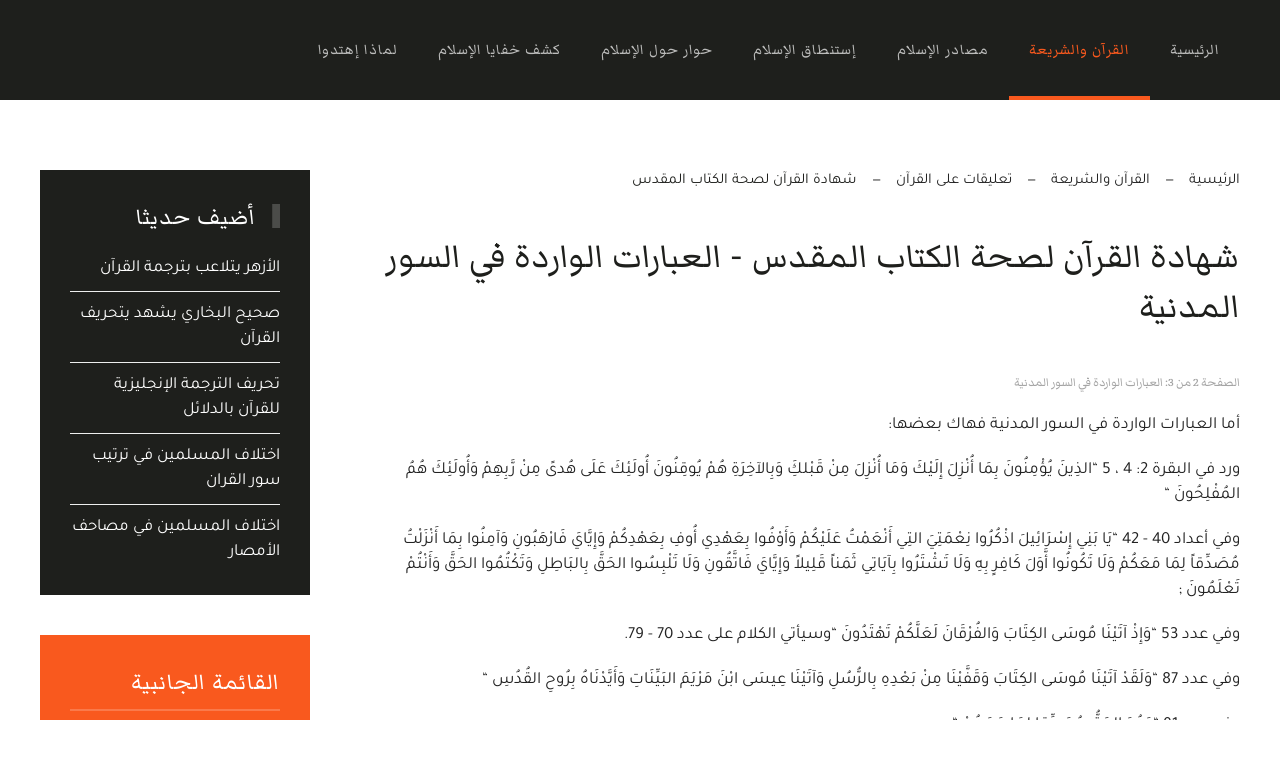

--- FILE ---
content_type: text/html; charset=utf-8
request_url: https://www.elhaq.com/sharia/12-comments-on-the-quran/34-2009-08-03-10-06-27?start=1
body_size: 8372
content:
<!DOCTYPE html>
<html lang="ar-aa" dir="rtl">
    <head>
        <meta name="viewport" content="width=device-width, initial-scale=1">
        <link rel="icon" href="/images/assets/logo/android-icon-96x96.png" sizes="any">
                <link rel="apple-touch-icon" href="/images/assets/logo/apple-icon-180x180.png">
        <meta charset="utf-8">
	<meta name="description" content="هل القرآن الحالي يشبه المخطوطات القديمة تعال وانظر بعينيك الدليل على تحريف القرآن لا تكن جاهلا غضوباً بل افتح عقلك وقلبك لله وانظر التناقضات بروح الفاحص الأمين افلا يتدبَّرون القرآن و لو كان من عند غير الله لوجدوا فيه اختلافاً كثيراً هذا هو الإختلاف وهذا الدليل أنه ليس من عند الله تعال معنا لترى آيات اختلفت بمضمونها نتيجة اختلاف حركاتها واحرفها وهذا ما يؤكد ان المسلمين على ضلال.">
	<meta name="generator" content="Joomla! - Open Source Content Management">
	<title>العبارات الواردة في السور المدنية - الصفحة 2 - الحق</title>
<link href="/media/vendor/joomla-custom-elements/css/joomla-alert.min.css?0.4.1" rel="stylesheet">
	<link href="/media/system/css/joomla-fontawesome.min.css?4.5.33" rel="preload" as="style" onload="this.onload=null;this.rel='stylesheet'">
	<link href="/templates/yootheme/css/theme.10.rtl.css?1767096520" rel="stylesheet">
	<link href="/templates/yootheme/css/theme.update.css?4.5.33" rel="stylesheet">
<script type="application/json" class="joomla-script-options new">{"joomla.jtext":{"ERROR":"خطأ","MESSAGE":"الرسالة","NOTICE":"ملاحظة","WARNING":"تحذير","JCLOSE":"إغلاق","JOK":"حسناً","JOPEN":"فتح"},"system.paths":{"root":"","rootFull":"https:\/\/www.elhaq.com\/","base":"","baseFull":"https:\/\/www.elhaq.com\/"},"csrf.token":"84c7897ee14b8ccff7f5016c904c8a6f"}</script>
	<script src="/media/system/js/core.min.js?a3d8f8"></script>
	<script src="/media/vendor/webcomponentsjs/js/webcomponents-bundle.min.js?2.8.0" nomodule defer></script>
	<script src="/media/system/js/joomla-hidden-mail.min.js?80d9c7" type="module"></script>
	<script src="/media/system/js/messages.min.js?9a4811" type="module"></script>
	<script src="/templates/yootheme/packages/theme-analytics/app/analytics.min.js?4.5.33" defer></script>
	<script src="/templates/yootheme/vendor/assets/uikit/dist/js/uikit.min.js?4.5.33"></script>
	<script src="/templates/yootheme/vendor/assets/uikit/dist/js/uikit-icons-trek.min.js?4.5.33"></script>
	<script src="/templates/yootheme/js/theme.js?4.5.33"></script>
	<script type="application/ld+json">{"@context":"https://schema.org","@graph":[{"@type":"Organization","@id":"https://www.elhaq.com/#/schema/Organization/base","name":"الحق","url":"https://www.elhaq.com/"},{"@type":"WebSite","@id":"https://www.elhaq.com/#/schema/WebSite/base","url":"https://www.elhaq.com/","name":"الحق","publisher":{"@id":"https://www.elhaq.com/#/schema/Organization/base"}},{"@type":"WebPage","@id":"https://www.elhaq.com/#/schema/WebPage/base","url":"https://www.elhaq.com/sharia/12-comments-on-the-quran/34-2009-08-03-10-06-27?start=1","name":"العبارات الواردة في السور المدنية - الصفحة 2 - الحق","description":"هل القرآن الحالي يشبه المخطوطات القديمة تعال وانظر بعينيك الدليل على تحريف القرآن لا تكن جاهلا غضوباً بل افتح عقلك وقلبك لله وانظر التناقضات بروح الفاحص الأمين افلا يتدبَّرون القرآن و لو كان من عند غير الله لوجدوا فيه اختلافاً كثيراً هذا هو الإختلاف وهذا الدليل أنه ليس من عند الله تعال معنا لترى آيات اختلفت بمضمونها نتيجة اختلاف حركاتها واحرفها وهذا ما يؤكد ان المسلمين على ضلال.","isPartOf":{"@id":"https://www.elhaq.com/#/schema/WebSite/base"},"about":{"@id":"https://www.elhaq.com/#/schema/Organization/base"},"inLanguage":"ar-AA"},{"@type":"Article","@id":"https://www.elhaq.com/#/schema/com_content/article/34","name":"شهادة القرآن لصحة الكتاب المقدس","headline":"شهادة القرآن لصحة الكتاب المقدس","inLanguage":"ar-AA","interactionStatistic":{"@type":"InteractionCounter","userInteractionCount":16096},"isPartOf":{"@id":"https://www.elhaq.com/#/schema/WebPage/base"}}]}</script>
	<script>window.yootheme ||= {}; var $theme = yootheme.theme = {"google_analytics":"UA-2335262-4","google_analytics_anonymize":"","i18n":{"close":{"label":"Close"},"totop":{"label":"Back to top"},"marker":{"label":"Open"},"navbarToggleIcon":{"label":"Open Menu"},"paginationPrevious":{"label":"Previous page"},"paginationNext":{"label":"\u0627\u0644\u062a\u0627\u0644\u064a"},"searchIcon":{"toggle":"Open Search","submit":"Submit Search"},"slider":{"next":"Next slide","previous":"Previous slide","slideX":"Slide %s","slideLabel":"%s of %s"},"slideshow":{"next":"Next slide","previous":"Previous slide","slideX":"Slide %s","slideLabel":"%s of %s"},"lightboxPanel":{"next":"Next slide","previous":"Previous slide","slideLabel":"%s of %s","close":"Close"}}};</script>
	<script type="application/ld+json">{"@context":"https://schema.org","@type":"BreadcrumbList","itemListElement":[{"@type":"ListItem","position":1,"item":{"@type":"WebPage","@id":"index.php?Itemid=125","name":"الرئيسية"}},{"@type":"ListItem","position":2,"item":{"@type":"WebPage","@id":"index.php?option=com_content&view=category&layout=blog&id=66&Itemid=117","name":"القرآن والشريعة"}},{"@type":"ListItem","position":3,"item":{"@type":"WebPage","@id":"index.php?option=com_content&view=category&id=12","name":"تعليقات على القرآن"}},{"@type":"ListItem","position":4,"item":{"name":"شهادة القرآن لصحة الكتاب المقدس"}}],"@id":"https://www.elhaq.com/#/schema/BreadcrumbList/0"}</script>
	<!--Start of Tawk.to Script-->
<script type="text/javascript">
var Tawk_API=Tawk_API||{}, Tawk_LoadStart=new Date();
(function(){
var s1=document.createElement("script"),s0=document.getElementsByTagName("script")[0];
s1.async=true;
s1.src='https://embed.tawk.to/6074408a067c2605c0c19b83/1f331o7nj';
s1.charset='UTF-8';
s1.setAttribute('crossorigin','*');
s0.parentNode.insertBefore(s1,s0);
})();
</script>
<!--End of Tawk.to Script-->

    </head>
    <body class="">

        <div class="uk-hidden-visually uk-notification uk-notification-top-left uk-width-auto">
            <div class="uk-notification-message">
                <a href="#tm-main" class="uk-link-reset">Skip to main content</a>
            </div>
        </div>

        
        
        <div class="tm-page">

                        


<header class="tm-header-mobile uk-hidden@m">


    
        <div class="uk-navbar-container">

            <div class="uk-container uk-container-expand">
                <nav class="uk-navbar" uk-navbar="{&quot;align&quot;:&quot;left&quot;,&quot;container&quot;:&quot;.tm-header-mobile&quot;,&quot;boundary&quot;:&quot;.tm-header-mobile .uk-navbar-container&quot;}">

                                        <div class="uk-navbar-left ">

                        
                                                    <a uk-toggle href="#tm-dialog-mobile" class="uk-navbar-toggle">

        
        <div uk-navbar-toggle-icon></div>

        
    </a>
                        
                        
                    </div>
                    
                                        <div class="uk-navbar-center">

                                                    <a href="https://www.elhaq.com/" aria-label="Back to home" class="uk-logo uk-navbar-item">
    <picture>
<source type="image/webp" srcset="/templates/yootheme/cache/a7/logo1-a73d0c92.webp 206w, /templates/yootheme/cache/17/logo1-17b3d166.webp 207w" sizes="(min-width: 207px) 207px">
<img alt loading="eager" src="/templates/yootheme/cache/ed/logo1-ed761805.png" width="207" height="50">
</picture></a>
                        
                        
                    </div>
                    
                    
                </nav>
            </div>

        </div>

    



        <div id="tm-dialog-mobile" uk-offcanvas="container: true; overlay: true" mode="slide">
        <div class="uk-offcanvas-bar uk-flex uk-flex-column">

                        <button class="uk-offcanvas-close uk-close-large" type="button" uk-close uk-toggle="cls: uk-close-large; mode: media; media: @s"></button>
            
                        <div class="uk-margin-auto-bottom">
                
<div class="uk-panel" id="module-menu-dialog-mobile">

    
    
<ul class="uk-nav uk-nav-default">
    
	<li class="item-125"><a href="/">الرئيسية</a></li>
	<li class="item-117 uk-active"><a href="/sharia">القرآن والشريعة</a></li>
	<li class="item-116"><a href="/massader">مصادر الإسلام</a></li>
	<li class="item-118"><a href="/istantak">إستنطاق الإسلام</a></li>
	<li class="item-12"><a href="/hiwar">حوار حول الإسلام</a></li>
	<li class="item-119"><a href="/kashef">كشف خفايا الإسلام</a></li>
	<li class="item-120"><a href="/hidaya">لماذا إهتدوا</a></li></ul>

</div>

            </div>
            
            
        </div>
    </div>
    
    
    

</header>




<header class="tm-header uk-visible@m">



    
        <div class="uk-navbar-container">

            <div class="uk-container">
                <nav class="uk-navbar" uk-navbar="{&quot;align&quot;:&quot;left&quot;,&quot;container&quot;:&quot;.tm-header&quot;,&quot;boundary&quot;:&quot;.tm-header .uk-navbar-container&quot;}">

                                        <div class="uk-navbar-left ">

                                                    
                        
                                                    
<ul class="uk-navbar-nav">
    
	<li class="item-125"><a href="/">الرئيسية</a></li>
	<li class="item-117 uk-active"><a href="/sharia">القرآن والشريعة</a></li>
	<li class="item-116"><a href="/massader">مصادر الإسلام</a></li>
	<li class="item-118"><a href="/istantak">إستنطاق الإسلام</a></li>
	<li class="item-12"><a href="/hiwar">حوار حول الإسلام</a></li>
	<li class="item-119"><a href="/kashef">كشف خفايا الإسلام</a></li>
	<li class="item-120"><a href="/hidaya">لماذا إهتدوا</a></li></ul>

                        
                        
                    </div>
                    
                    
                    
                </nav>
            </div>

        </div>

    







</header>

            
            

            <main id="tm-main"  class="tm-main uk-section uk-section-default" uk-height-viewport="expand: true">

                                <div class="uk-container">

                    
                    <div class="uk-grid" uk-grid>
                        <div class="uk-width-expand@m">

                    
                                                            

<nav class="uk-margin-medium-bottom" aria-label="Breadcrumb">
    <ul class="uk-breadcrumb">
    
            <li>            <a href="/"><span>الرئيسية</span></a>
            </li>    
            <li>            <a href="/sharia"><span>القرآن والشريعة</span></a>
            </li>    
            <li>            <a href="/sharia/12-comments-on-the-quran"><span>تعليقات على القرآن</span></a>
            </li>    
            <li>            <span aria-current="page">شهادة القرآن لصحة الكتاب المقدس</span>            </li>    
    </ul>
</nav>
                            
                
                <div id="system-message-container" aria-live="polite"></div>

                
<article id="article-34" class="uk-article" data-permalink="https://www.elhaq.com/sharia/12-comments-on-the-quran/34-2009-08-03-10-06-27" typeof="Article" vocab="https://schema.org/">

    <meta property="name" content="شهادة القرآن لصحة الكتاب المقدس - العبارات الواردة في السور المدنية">
    <meta property="author" typeof="Person" content="">
    <meta property="dateModified" content="2016-11-10T12:23:31+00:00">
    <meta property="datePublished" content="2009-08-03T10:00:34+00:00">
    <meta class="uk-margin-remove-adjacent" property="articleSection" content="تعليقات على القرآن">

    
    
                        
                    <h1 property="headline" class="uk-margin-large-top uk-margin-remove-bottom uk-article-title">
                شهادة القرآن لصحة الكتاب المقدس - العبارات الواردة في السور المدنية            </h1>
        
        
        
        
            
            
            
        
        
                <div  class="uk-margin-medium-top" property="text">

                            
<p class="uk-text-meta tm-page-break ">الصفحة 2 من 3: العبارات الواردة في السور المدنية</p>
            
                            
<div class="pagenavcounter">الصفحة 2 من 3</div>                 <p dir="rtl" align="right">أما العبارات الواردة في السور المدنية فهاك بعضها: </p>                 <p dir="rtl" align="right">ورد في البقرة 2: 4 ، 5 “الذِينَ يُؤْمِنُونَ بِمَا أُنْزِلَ إِلَيْكَ وَمَا أُنْزِلَ مِنْ قَبْلكَِ وَبِالآخِرَةِ هُمْ يُوقِنُونَ أُولَئِكَ عَلَى هُدىً مِنْ رَّبِهِمْ وَأُولَئِكَ هُمُ المُفْلِحُونَ “</p>                 <p dir="rtl" align="right">وفي أعداد 40 - 42 “يَا بَنِي إِسْرَائِيلَ اذْكُرُوا نِعْمَتِيَ التِي أَنْعَمْتُ عَلَيْكُمْ وَأَوْفُوا بِعَهْدِي أُوفِ بِعَهْدِكُمْ وَإِيَّايَ فَارْهَبُونِ وَآمِنُوا بِمَا أَنْزَلْتُ مُصَدِّقاً لِمَا مَعَكُمْ وَلَا تَكُونُوا أَّوَلَ كَافِرٍ بِهِ وَلَا تَشْتَرُوا بِآيَاتِي ثَمَناً قَلِيلاً وَإِيَّايَ فَاتَّقُونِ وَلَا تَلْبِسُوا الحَقَّ بِالبَاطِلِ وَتَكْتُمُوا الحَقَّ وَأَنْتُمْ تَعْلَمُونَ ; </p>                 <p dir="rtl" align="right">وفي عدد 53 “وَإِذْ آتَيْنَا مُوسَى الكِتَابَ وَالفُرْقَانَ لَعَلَّكُمْ تَهْتَدُونَ “وسيأتي الكلام على عدد 70 - 79. </p>                 <p dir="rtl" align="right">وفي عدد 87 “وَلَقَدْ آتَيْنَا مُوسَى الكِتَابَ وَقَفَّيْنَا مِنْ بَعْدِهِ بِالرُّسُلِ وَآتَيْنَا عِيسَى ابْنَ مَرْيَمَ البَيِّنَاتِ وَأَيَّدْنَاهُ بِرُوحِ القُدُسِ “</p>                 <p dir="rtl" align="right">وفي عدد 91 “وَهُوَ الحَقُّ مُصَدِّقا لمَا مَعَهُمْ “</p>                 <p dir="rtl" align="right">وفي عدد 92 “وَلَقَدْ جَاءَكُمْ مُوسَى بِالبَيِّنَاتِ “</p>                 <p dir="rtl" align="right">وفي عدد 136 “قُولُوا آمَنَّا بِاللَّهِ وَمَا أُنْزِلَ إِلَيْنَا وَمَا أُنْزِلَ إِلَى إِبْرَاهِيمَ وَإِسْمَاعِيلَ وَإِسْحَاقَ وَيَعْقُوبَ وَالأَسْبَاطِ وَمَا أُوتِيَ مُوسَى وَعِيسَى وَمَا أُوتِيَ النَّبِيُّونَ مِنْ رَبِّهِمْ لَا نُفَرِّقُ بَيْنَ أَحَدٍ مِنْهُمْ وَنَحْنُ لَهُ مُسْلِمُونَ “</p>                 <p dir="rtl" align="right">وفي عدد 253 “تِلْكَ الرُّسُلُ فَضَّلْنَا بَعْضَهُمْ عَلَى بَعْضٍ مِنْهُمْ مَنْ كَلَّمَ اللَّهُ وَرَفَعَ بَعْضَهُمْ دَرَجَاتٍ وَآتَيْنَا عِيسَى ابْنَ مَرْيَمَ البَيِّنَاتِ وَأَيَّدْنَاهُ بِرُوحِ القُدُسِ ; </p>                 <p dir="rtl" align="right">وفي عدد 285 “آمَنَ الرَّسُولُ بِمَا أُنْزِلَ إِلَيْهِ مِنْ رَبِّهِ وَالمُؤْمِنُونَ كُلٌّ آمَنَ بِاللَّهِ وَمَلَائِكَتِهِ وَكُتُبِهِ وَرُسُلِهِ لَا نُفَرِّقُ بَيْنَ أَحَدٍ مِنْ رُسُلِهِ ;. </p>                 <p dir="rtl" align="right">وورد في الحديد 57: 19 “وَالذِينَ آمَنُوا بِاللَّهِ وَرُسُلِهِ أُولَئِكَ هُمُ الصِّدِّيقُونَ وَالشُّهَدَاءُ عِنْدَ رَبِّهِمْ لَهُمْ أَجْرُهُمْ وَنُورُهُمْ “</p>                 <p dir="rtl" align="right">وورد في عددي 26 ، 27 “وَلَقَدْ أَرْسَلَنَا نُوحاً وَإِبْرَاهِيمَ وَجَعَلْنَا فِي ذُرِّيَّتِهِمَا النُّبُوَّةَ وَالكِتَابَ فَمِنْهُمْ مُهْتَدٍ وَكَثِيرٌ مِنْهُمْ فَاسِقُونَ ثُمَّ قَفَّيْنَا عَلَى آثَارِهِمْ بِرُسُلِنَا وَقَفَّيْنَا بِعِيسَى ابْنِ مَرْيَمَ وَآتَيْنَاهُ الإِنْجِيلَ وَجَعَلْنَا فِي قُلُوبِ الذِينَ اتَّبَعُوهُ رَأْفَةً وَرَحْمَةً وَرَهْبَانِيَّةً ابْتَدَعُوهَا مَا كَتَبْنَاهَا عَلَيْهِمْ إِلاَّ ابْتِغَاءَ رِضْوَانِ اللَّهِ “</p>                 <p dir="rtl" align="right">وورد في النساء 4: 47 “يَا أَيُّهَا الذِينَ أُوتُوا الكِتَابَ آمِنُوا بِمَا نَّزَلْنَا مُصَدِّقاً لِمَا مَعَكُمْ “وورد في عدد 54 “فَقَدْ آتَيْنَا آلَ إِبْرَاهِيمَ الكِتَابَ وَالحِكْمَةَ وَآتَيْنَاهُمْ مُلْكاً عَظِيماً “</p>                 <p dir="rtl" align="right">وفي عدد 136 “يَا أَيُّهَا الذِينَ آمَنُوا آمِنُوا بِاللَّهِ وَرَسُولِهِ وَالكِتَابِ الذِي نَّزَلَ عَلَى رَسُولِهِ وَالكِتَابِ الذِي أَنْزَلَ مِنْ قَبْلُ وَمَنْ يَكْفُرْ بِاللَّهِ وَمَلَائِكَتِهِ وَكُتُبِهِ وَرُسُلِهِ وَاليَوْمِ الآخِرِ فَقَدْ ضَلَّ ضَلَالاً بَعِيداً “</p>                 <p dir="rtl" align="right">وفي أعداد 150 - 153 “إِنَّ الذِينَ يَكْفُرُونَ بِاللَّهِ وَرُسُلِهِ وَيُرِيدُونَ أَن يُفَرِّقُوا بَيْنَ اللَّهِ وَرُسُلِهِ وَيَقُولُونَ نُؤْمِنُ بِبَعْضٍ وَنَكْفُرُ بِبَعْضٍ وَيُرِيدُونَ أَن يَتَّخِذُوا بَيْنَ ذَلِكَ سَبِيلاً أُولَئِكَ هُمُ الكَافِرُونَ حَقّاً وَأَعْتَدْنَا لِلْكَافِرِينَ عَذَاباً مُهِيناً وَالذِينَ آمَنُوا بِاللَّهِ وَرُسُلِهِ وَلَمْ يُفَرِّقُوا بَيْنَ أَحَدٍ مِنْهُمْ أُولَئِكَ سَوْفَ يُؤْتِيِهمْ أُجُورَهُمْ وَكَانَ اللَّهُ غَفُوراً رَحِيماً يَسْأَلُكَ أَهْلُ الكِتَابِ أَنْ تُنَّزِلَ عَلَيْهِمْ كِتَاباً مِنَ السَّمَاءِ فَقَدْ سَأَلُوا مُوسَى أَكْبَرَ مِنْ ذَلِكَ ;</p>                 <p dir="rtl" align="right">وفي النساء 4: 163 ، 164 “إِنَّا أَوْحَيْنَا إِلَيْكَ كَمَا أَوْحَيْنَا إِلَى نُوحٍ وَالنَّبِيِّينَ مِنْ بَعْدِهِ وَأَوْحَيْنَا إِلَى إِبْرَاهِيمَ وَإِسْمَاعِيلَ وَإِسْحَاقَ وَيَعَقُوبَ وَالأَسْبَاطِ وَعِيسَى وَأَيُّوبَ وَيُونُسَ وَهَارُونَ وَسُلَيْمَانَ وَآتَيْنَا دَاوُدَ زَبُوراً وَرُسُلاً قَدْ قَصَصْنَاهُمْ عَلَيْكَ مِنْ قَبْلُ وَرُسُلاً لَمْ نَقْصُصْهُمْ عَلَيْكَ وَكَلَّمَ اللَّهُ مُوسَى تَكْلِيماً”</p><div class="pager">
<div class="uk-grid-small uk-flex-middle uk-text-default" uk-grid>
    <div>
        <a class="uk-button uk-button-secondary" href="/sharia/12-comments-on-the-quran/34-2009-08-03-10-06-27?start=2" aria-label="التالي: توضيح (الصفحة 3 من 3)" rel="next">التالي</a>
    </div>

        <div>
        توضيح    </div>
    
</div>

<div class="uk-grid-small uk-flex-middle uk-child-width-auto uk-text-default uk-margin-top" uk-grid>
    <div>
        الصفحة     </div>
    <div>

        <nav aria-label="Pagination">
            <ul class="uk-pagination uk-margin-remove-bottom">
                                <li>
                                            <a href="/sharia/12-comments-on-the-quran/34-2009-08-03-10-06-27">1</a>
                                    </li>
                                <li class="uk-active">
                                            <span aria-current="page">2</span>
                                    </li>
                                <li>
                                            <a href="/sharia/12-comments-on-the-quran/34-2009-08-03-10-06-27?start=2">3</a>
                                    </li>
                                <li>
                                            <a href="/sharia/12-comments-on-the-quran/34-2009-08-03-10-06-27?showall=1"> جميع الصفحات</a>
                                    </li>
                            </ul>
        </nav>

    </div>
</div>
</div>            
        </div>
        
        
        
                <ul class="uk-list">

            
            
                            <li>عدد الزيارات: 16096</li>
            
        </ul>
        
        
                
<nav aria-label="Pagination" class="uk-margin-medium">
    <ul class="uk-pagination uk-margin-remove-bottom">
            <li>            <a href="/sharia/12-comments-on-the-quran/33-2009-08-03-09-54-37"><span uk-pagination-previous></span> السابق</a>
        </li>    
            <li class="uk-margin-auto-left">        <a href="/sharia/12-comments-on-the-quran/36-2009-08-03-10-23-05">التالي <span uk-pagination-next></span></a>
        </li>    
    </ul>
</nav>        
        
    
</article>


                
                                                </div>

                        
<aside id="tm-sidebar" class="tm-sidebar uk-width-1-4@m">
    
<div class="uk-grid uk-child-width-1-1" uk-grid>    <div>
<div class="uk-card uk-card-body uk-card-secondary style-box header-yes badge-new tm-child-list tm-child-list-divider uk-link-muted" id="module-100">

    
        <h3 class="uk-h3 uk-heading-bullet">

                أضيف حديثا        
        </h3>

    
    
<ul class="latestnews">
        <li><a href="/sharia/88-proficiency-in-the-distortion-of-the-koran/455-al-azhar-manipulates-the-translation-of-the-qur-an">الأزهر يتلاعب بترجمة القرآن</a></li>
        <li><a href="/sharia/88-proficiency-in-the-distortion-of-the-koran/454-sahih-al-bukhari-bears-witness-to-the-distortion-of-the-qur-an">صحيح البخاري يشهد يتحريف القرآن</a></li>
        <li><a href="/sharia/88-proficiency-in-the-distortion-of-the-koran/453-distortion-of-the-english-translation-of-the-quran-with-evidence">تحريف الترجمة الإنجليزية للقرآن بالدلائل</a></li>
        <li><a href="/sharia/88-proficiency-in-the-distortion-of-the-koran/452-muslims-differ-in-the-arrangement-of-the-surahs-of-the-quran">اختلاف المسلمين في ترتيب سور القران</a></li>
        <li><a href="/sharia/88-proficiency-in-the-distortion-of-the-koran/451-differences-between-muslims-in-the-quran-of-al-massar">اختلاف المسلمين في مصاحف الأمصار</a></li>
    </ul>

</div>
</div>    <div>
<div class="uk-card uk-card-body uk-card-primary style-box header-yes" id="module-111">

    
        <h3 class="uk-h3 uk-heading-divider">

                القائمة الجانبية        
        </h3>

    
    
<ul class="uk-nav uk-nav-default">
    
	<li class="item-145"><a href="/devotions">تأملات</a></li>
	<li class="item-121"><a href="/audio">صوتيات</a></li>
	<li class="item-122"><a href="/videos">فيديوهات</a></li>
	<li class="item-115"><a href="/search">إبحث</a></li></ul>

</div>
</div>    <div>
<div class="uk-panel uk-text-left tm-child-list" id="module-117">

    
        <h3 class="uk-h3 uk-heading-line">

                <span>اقرأ المزيد</span>
        
        </h3>

    
    <ul class="mod-articlescategory category-module mod-list">
                    <li>
                                    <a href="/massader/18-come-to-siwaa-word/126-2009-08-11-11-28-44" class="mod-articles-category-title ">خرافات وسحر وشعودة</a>    
    
    
    
    
    
    
    </li>
<li>
                                    <a href="/sharia/13-quranic-conversations/63-2009-08-05-08-18-18" class="mod-articles-category-title ">أشهر من جمع الأحاديث</a>    
    
    
    
    
    
    
    </li>
<li>
                                    <a href="/sharia/13-quranic-conversations/58-2009-08-04-11-59-45" class="mod-articles-category-title ">أحاديث الصلاة</a>    
    
    
    
    
    
    
    </li>
<li>
                                    <a href="/massader/50-2009-06-03-08-57-45/112-2009-08-03-10-06-279" class="mod-articles-category-title ">شهادة القرآن لصحة الكتاب المقدس</a>    
    
    
    
    
    
    
    </li>
<li>
                                    <a href="/massader/18-come-to-siwaa-word/129-2009-08-11-12-40-44" class="mod-articles-category-title ">النساء والحياة الزوجية</a>    
    
    
    
    
    
    
    </li>
    </ul>

</div>
</div>    <div>
<div class="uk-card uk-card-body uk-card-secondary style-box header-yes tm-child-list" id="module-95">

    
        <h3 class="uk-h3 uk-heading-bullet">

                الأكثر قراءة        
        </h3>

    
    
<ul class="mostread">
        <li><a href="/sharia/88-proficiency-in-the-distortion-of-the-koran/416-examples-of-narrations-of-distortion-of-the-qur-an-in-shiite-books">نماذج من روايات تحريف  القران في  كتب الشيعة</a></li>
        <li><a href="/devotions/374-know-him-and-give-up"> تعرف به واسلم</a></li>
        <li><a href="/devotions/387-jesus-makes-dead-alive">يسوع يقيم الموتى </a></li>
        <li><a href="/sharia/88-proficiency-in-the-distortion-of-the-koran/417-surat-al-wilayah-and-surat-al-nureen-which-have-been-omitted-from-the-qur-an">سورة الولاية وسورة النورين اللتان  حذفتا من القرآن</a></li>
        <li><a href="/devotions/371-is-islam-a-complement-or-contradict">هل الإسلام يكمّل او يناقض؟</a></li>
    </ul>

</div>
</div></div>
</aside>

                    </div>
                     
                </div>
                
            </main>

            

                        <footer>
                <!-- Builder #footer -->
<div class="uk-section-secondary uk-section uk-section-large" uk-scrollspy="target: [uk-scrollspy-class]; cls: uk-animation-slide-left-small; delay: false;">
    
        
        
        
            
                                <div class="uk-container">                
                    <div class="uk-grid tm-grid-expand uk-grid-large uk-margin-xlarge uk-margin-remove-bottom" uk-grid>
<div class="uk-width-1-3@m">
    
        
            
            
            
                
                    
<h3 class="uk-h3 uk-heading-bullet uk-text-left@s uk-text-center" uk-scrollspy-class>        تابعونا    </h3>
<div class="uk-margin uk-text-left@s uk-text-center" uk-scrollspy-class>    <ul class="uk-child-width-auto uk-grid-small uk-flex-inline uk-flex-middle" uk-grid>
            <li class="el-item">
<a class="el-link uk-icon-button" href="https://www.facebook.com/ElhaqWebsite" rel="noreferrer"><span uk-icon="icon: facebook;"></span></a></li>
            <li class="el-item">
<a class="el-link uk-icon-button" href="https://twitter.com/alhaq4you" rel="noreferrer"><span uk-icon="icon: twitter;"></span></a></li>
            <li class="el-item">
<a class="el-link uk-icon-button" href="https://www.elhaq.com/?format=feed&amp;type=rss" rel="noreferrer"><span uk-icon="icon: social;"></span></a></li>
    
    </ul></div>
                
            
        
    
</div>
<div class="uk-width-1-3@m">
    
        
            
            
            
                
                    
<h1 class="uk-h4 uk-text-muted" uk-scrollspy-class>        جميع الحقوق محفوظة — الحق
© <script> document.currentScript.insertAdjacentHTML('afterend', '<time datetime="' + new Date().toJSON() + '">' + new Intl.DateTimeFormat(document.documentElement.lang, {year: 'numeric'}).format() + '</time>'); </script>    </h1>
<div class="uk-margin" uk-scrollspy-class><a href="#" uk-totop uk-scroll></a></div>
                
            
        
    
</div>
<div class="uk-width-1-3@m">
    
        
            
            
            
                
                    
<h3 class="uk-h3 uk-heading-bullet uk-text-left@s uk-text-center" uk-scrollspy-class>        اتصلوا بنا    </h3><div class="uk-panel uk-text-large uk-text-muted uk-text-left@s uk-text-center" uk-scrollspy-class><a title=">alhaq4you@gmail.com"><joomla-hidden-mail  is-link="1" is-email="1" first="YWxoYXE0eW91" last="Z21haWwuY29t" text="YWxoYXE0eW91QGdtYWlsLmNvbQ==" base="" >عنوان البريد الإلكتروني هذا محمي من روبوتات السبام. يجب عليك تفعيل الجافاسكربت لرؤيته.</joomla-hidden-mail></a>
</div>
                
            
        
    
</div></div>
                                </div>                
            
        
    
</div>            </footer>
            
        </div>

        
        

    </body>
</html>


--- FILE ---
content_type: application/javascript
request_url: https://www.elhaq.com/media/system/js/joomla-hidden-mail.min.js?80d9c7
body_size: 1412
content:
/**
 * @copyright  (C) 2019 Open Source Matters, Inc. <https://www.joomla.org>
 * @license    GNU General Public License version 2 or later; see LICENSE.txt
 */window.customElements.define("joomla-hidden-mail",class extends HTMLElement{constructor(){super(),this.newElement="",this.base=""}disconnectedCallback(){this.innerHTML=""}connectedCallback(){if(this.base=`${this.getAttribute("base")}/`,this.getAttribute("is-link")==="1"?(this.newElement=document.createElement("a"),this.newElement.setAttribute("href",`mailto:${this.constructor.b64DecodeUnicode(this.getAttribute("first"))}@${this.constructor.b64DecodeUnicode(this.getAttribute("last"))}`),[].slice.call(this.attributes).forEach((t,e)=>{const{nodeName:i}=this.attributes.item(e);if(i&&["is-link","is-email","first","last","text"].indexOf(i)===-1){const{nodeValue:s}=this.attributes.item(e);this.newElement.setAttribute(i,s)}})):this.newElement=document.createElement("span"),this.getAttribute("text")){let t=this.constructor.b64DecodeUnicode(this.getAttribute("text"));t=t.replace('src="images/',`src="${this.base}images/`).replace('src="media/',`src="${this.base}media/`),this.newElement.innerHTML=Joomla.sanitizeHtml(t)}else this.newElement.innerText=`${window.atob(this.getAttribute("first"))}@${window.atob(this.getAttribute("last"))}`;this.removeAttribute("class"),this.removeAttribute("style"),this.innerText="",this.appendChild(this.newElement)}static b64DecodeUnicode(t){return decodeURIComponent(Array.prototype.map.call(atob(t),e=>`%${`00${e.charCodeAt(0).toString(16)}`.slice(-2)}`).join(""))}});
